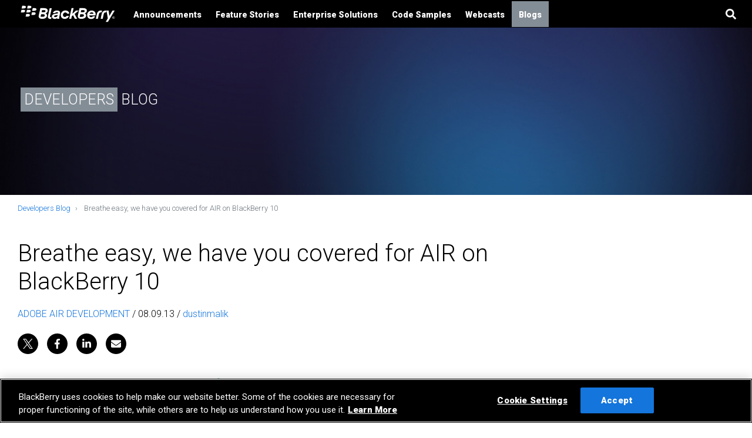

--- FILE ---
content_type: text/html;charset=utf-8
request_url: https://devblog.blackberry.com/en/2013/08/breathe-easy-we-have-you-covered-for-air-on-blackberry-10
body_size: 10165
content:
<!DOCTYPE HTML>
<html lang="en">
    <head>
	<meta charset="UTF-8"/>

	
	












    <!-- OneTrust Cookies Consent Notice Start -->






    <script defer="defer" type="text/javascript" src="https://rum.hlx.page/.rum/@adobe/helix-rum-js@%5E2/dist/rum-standalone.js" data-routing="env=prod,tier=publish,ams=Bbcom Inc" integrity="" crossorigin="anonymous" data-enhancer-version="" data-enhancer-hash=""></script>
<script src="https://cdn.cookielaw.org/scripttemplates/otSDKStub.js" type="text/javascript" charset="UTF-8" data-domain-script="3877df19-6284-4a95-ab30-ef396349f142"></script>


<script type="text/javascript">
    function OptanonWrapper() { }
</script>

<!-- OneTrust Cookies Consent Notice End -->















	<title>Breathe easy, we have you covered for AIR on BlackBerry 10</title>

	<script type="application/ld+json">
	{"@context":"https://schema.org","@type":"NewsArticle","mainEntityOfPage":{"@type":"WebPage","@id":"https://devblog.blackberry.com/en/2013/08/breathe-easy-we-have-you-covered-for-air-on-blackberry-10"},"headline":null,"image":["/content/dam/devblog-blackberry-com/images/blogs/blackberry-blogs/img/blackberry-blogs-generic-post-2-350x350.jpg"],"datePublished":"2013-08-09T12:44:00.000-04:00","author":{"@type":"Person","name":"dustinmalik"},"publisher":{"@type":"Organization","name":"BlackBerry","logo":{"@type":"ImageObject","url":"https://blogs.blackberry.com/content/dam/blackberry-com/Images/logos/BlackBerry_Logo_Black_150.png"}}}
</script>


	<meta http-equiv="X-UA-Compatible" content="IE=edge"/>
	<meta name="description" content="With the gold release of BlackBerry 10.2 just around the corner, which supports AIR 3.5 and Stage3D, now is the time to start testing your AIR applications and submitting updates."/>
	
	

	<meta name="author" content="devblog.blackberry.com"/>
	<meta name="viewport" content="width=device-width, initial-scale=1"/>

	<link rel="icon" href="/etc.clientlibs/bbcom/clientlibs/clientlib-etc-legacy/resources/bbcom-aem-project/images/favicon.ico"/>
	<link rel="canonical" href="https://devblog.blackberry.com/en/2013/08/breathe-easy-we-have-you-covered-for-air-on-blackberry-10"/>

	<meta property="og:url" content="https://devblog.blackberry.com/en/2013/08/breathe-easy-we-have-you-covered-for-air-on-blackberry-10"/>
	<meta property="og:title" content="Breathe easy, we have you covered for AIR on BlackBerry 10"/>
	<meta property="og:description" content="With the gold release of BlackBerry 10.2 just around the corner, which supports AIR 3.5 and Stage3D, now is the time to start testing your AIR applications and submitting updates."/>
	<meta property="og:type" content="article"/>
	<meta property="og:image" content="https://devblog.blackberry.com/etc.clientlibs/bbcom/clientlibs/clientlib-etc-legacy/resources/blogs-bbcom/images/default-og-image.png"/>

	<meta name="twitter:card" content="summary_large_image"/>
	<meta name="twitter:site" content="@BlackBerry"/>
	<meta name="twitter:title" content="Breathe easy, we have you covered for AIR on BlackBerry 10"/>
	<meta name="twitter:description" content="With the gold release of BlackBerry 10.2 just around the corner, which supports AIR 3.5 and Stage3D, now is the time to start testing your AIR applications and submitting updates."/>
	<meta name="twitter:image" content="https://devblog.blackberry.com/etc.clientlibs/bbcom/clientlibs/clientlib-etc-legacy/resources/blogs-bbcom/images/default-og-image.png"/>

	

	
	
    
<link rel="stylesheet" href="/etc.clientlibs/blogs-bbcom/clientlibs/clientlib-site.min.1a90daab884e488ff81054034701df34.css" type="text/css">



	
    










	
		
<script>
(function(w,d,s,l,i){w[l]=w[l]||[];w[l].push({'gtm.start':
new Date().getTime(),event:'gtm.js'});var f=d.getElementsByTagName(s)[0],
j=d.createElement(s),dl=l!='dataLayer'?'&l='+l:'';j.async=true;j.src=
'https://www.googletagmanager.com/gtm.js?id='+i+dl;f.parentNode.insertBefore(j,f);
})(window,document,'script','dataLayer','GTM-TXGFP23');
</script>



<script async src="https://www.googletagmanager.com/gtag/js?id=AW-944900006"></script>

<script>
window.dataLayer = window.dataLayer || [];
function gtag(){dataLayer.push(arguments);}
gtag('js', new Date()); gtag('config', 'AW-944900006');
</script>


		
	

	




<script src="https://kit.fontawesome.com/3c243f8233.js" crossorigin="anonymous"></script>


	
    
    

    
    
    
    


	
</head>
    <body class="page basicpage" data-enable-history="true">
        



	
		
<noscript><iframe src="https://www.googletagmanager.com/ns.html?id=GTM-TXGFP23" height="0" width="0" style="display:none;visibility:hidden"></iframe></noscript>


		
	

	


        
        
            



            

  
<!--
<sly data-sly-use.templatedContainer="com.day.cq.wcm.foundation.TemplatedContainer"
   data-sly-repeat.child=""
   data-sly-resource=""/>
-->

<header>
    




    
    
    



	


<!-- BEGIN DO NOT INDEX -->
<nav class="navbar navbar-expand-lg navbar-light blogs-navigation" id="header">
    <div class="container">
    <a class="navbar-brand" href="https://www.blackberry.com">
        <svg version="1.1" xmlns="http://www.w3.org/2000/svg" xmlns:xlink="http://www.w3.org/1999/xlink" x="0px" y="0px" viewBox="0 0 263 58" style="enable-background:new 0 0 263 58;" xml:space="preserve">
            <style type="text/css">
                .st0 {
                    fill: #FFFFFF;
                }
            </style>
            <g>
                <g>
                    <g>
                        <g>
                            <path class="st0" d="M128.9,34.6c-0.2,0.5-1.5,2.9-4.6,2.9c-3.6,0-5-3-5-5.2c0-3.6,2.5-6.9,6.1-6.9c3.9,0,4.8,2.9,4.9,3.4h5.7
               c0.3-2.1-1.4-8.7-10.4-8.7c-6.6,0-11.9,5.3-11.9,12.3c0,5.8,3.6,10.2,10.3,10.2c8.3,0,10.6-6.5,10.9-8.1L128.9,34.6L128.9,34.6z
               "/>
                            <path class="st0" d="M85.1,36.2c0-0.3,0.1-1,0.4-2.3S89.8,14,89.8,14h-5.4L80,34.5c-0.2,0.9-0.3,1.7-0.3,2.5
               c0,4.5,3.5,5.8,6.3,5.8c1,0,1.9-0.2,2.2-0.2c0.1-0.4,0.9-4.3,1-4.5c-0.1,0-0.7,0.1-1.4,0.1C85.7,38.1,85.1,37.3,85.1,36.2z"/>
                            <polygon class="st0" points="161.2,20.2 153.7,20.2 144.1,28.9 147.4,13.9 142,13.9 135.8,42.3 141.2,42.3 142.7,35.4 146,32.8
               150.6,42.3 156.6,42.3 150.1,29.5 				"/>
                            <path class="st0" d="M55.6,33.5c0.4-2,4.3-19.6,4.3-19.6s6.6,0,10.2,0c7.4,0,9.2,4.1,9.2,6.6c0,5.5-5.2,7-5.9,7.2
               c0.6,0.2,4,1.5,4,5.9c0,4.7-4.4,8.7-11.1,8.7c0,0-2.4,0-3.1,0C57.6,42.3,54.5,38.4,55.6,33.5z M71.6,33.2c0-1.3-0.9-3-4.7-3h-5
               L60.5,37h5.6C69.7,37,71.6,35.4,71.6,33.2z M73.4,21.7c0-1.4-1.1-2.6-3.6-2.6h-5.5l-1.2,5.7h5.7C71.9,24.9,73.4,23.4,73.4,21.7z
               "/>
                            <path class="st0" d="M158.7,33.5c0.4-2,4.3-19.6,4.3-19.6s6.6,0,10.2,0c7.4,0,9.2,4.1,9.2,6.6c0,5.5-5.2,7-5.9,7.2
               c0.6,0.2,4,1.5,4,5.9c0,4.7-4.4,8.7-11.1,8.7c0,0-2.4,0-3.1,0C160.7,42.3,157.7,38.4,158.7,33.5z M174.7,33.2c0-1.3-0.9-3-4.7-3
               h-5l-1.5,6.9h5.6C172.9,37,174.7,35.4,174.7,33.2z M176.6,21.7c0-1.4-1-2.6-3.6-2.6h-5.5l-1.2,5.7h5.7
               C175,24.9,176.6,23.4,176.6,21.7z"/>
                            <path class="st0" d="M219.5,20.2c-5.7,0-9.6,3.4-10.9,9.7c-0.6,2.7-2.6,12.3-2.6,12.3h5.4c0,0,2-9.1,2.6-12c0.8-3.8,2.8-5,5.5-5
               c0.9,0,1.4,0.1,1.7,0.1c0.1-0.8,0.9-4.2,1.1-5C221.6,20.4,220.7,20.2,219.5,20.2z"/>
                            <path class="st0" d="M237.7,50.7l18-30.5h-5.8l-8.3,14.4l-1.9-14.4c0,0-2.9,0-6.2,0c-7.1,0-10.8,3.2-12.1,9.4
               c-0.7,3.1-2.7,12.6-2.7,12.6h5.4c0,0,2-9.1,2.7-12.7c0.8-3.5,3.4-4.6,6.2-4l1.1-5.2c0.8,4.9,3.4,20.8,3.4,20.8l-5.6,9.6
               C231.9,50.7,237.7,50.7,237.7,50.7z"/>
                            <path class="st0" d="M100.5,32.9c1.2-0.2,4.6-0.7,5.1-0.8c-0.1,0.4-0.2,1-0.3,1.4c-0.6,2.7-3.3,4.4-6.3,4.4c-1.9,0-3-1-3-2.3
               C95.9,34.6,96.9,33.4,100.5,32.9z M98.5,27.1c0.1-0.2,1.5-2.3,4.9-2.3c2.1,0,3.2,0.8,3.2,1.7c0,1.3-2.2,1.7-5.9,2.2
               c-6.4,0.9-10.5,2.9-10.5,7.5c0,3.3,2.7,6.5,7.6,6.5c4,0,6.1-2.4,6.3-2.6c0,0.6,0.1,1.5,0.2,2.2c0.4,0,4.2,0,5.5,0
               c-0.2-1-0.6-2.8,0.1-5.7c0.3-1.5,1.3-6,1.8-8.5c0.9-4.6-1.6-7.9-8.1-7.9c-8.4,0-10.8,6-11.2,7h6.1V27.1z"/>
                            <path class="st0" d="M198.1,35.7c-0.2,0.4-1.5,2.3-4.4,2.3c-4.2,0-5.2-3.6-5.1-4.5c2.2,0,15.2,0,16.3,0c0.1-0.4,0.5-1.9,0.5-3.3
               c0-5.2-3.5-9.9-10.6-9.9c-6.5,0-11.7,5.4-11.7,11.9c0,6.2,3.8,10.7,10.4,10.7c8.2,0,10.4-6.4,10.6-7
               C202.7,35.7,198.1,35.7,198.1,35.7z M194.9,25.1c3.6,0,5,2.2,4.8,4c-2.1,0-8.2,0-10.3,0C189.7,27.9,191.4,25.1,194.9,25.1z"/>
                        </g>
                        <g>
                            <path class="st0" d="M21.7,10.7c0-1.4-0.8-3.1-4.3-3.1c-1.4,0-5.4,0-5.4,0l-1.5,7.1c0,0,2.9,0,5.6,0
               C20.4,14.7,21.7,12.6,21.7,10.7z"/>
                            <path class="st0" d="M36.2,10.7c0-1.4-0.8-3.1-4.3-3.1c-1.4,0-5.4,0-5.4,0L25,14.7c0,0,2.9,0,5.6,0C35,14.7,36.2,12.6,36.2,10.7
               z"/>
                            <path class="st0" d="M19.7,21.4c0-1.4-0.8-3.1-4.3-3.1c-1.4,0-5.4,0-5.4,0l-1.5,7.1c0,0,2.9,0,5.6,0
               C18.5,25.4,19.7,23.3,19.7,21.4z"/>
                            <path class="st0" d="M34.3,21.4c0-1.4-0.8-3.1-4.3-3.1c-1.4,0-5.4,0-5.4,0L23,25.4c0,0,2.9,0,5.6,0C33,25.4,34.3,23.3,34.3,21.4
               z"/>
                            <path class="st0" d="M49.5,17c0-1.4-0.8-3.1-4.3-3.1c-1.4,0-5.4,0-5.4,0L38.2,21c0,0,2.9,0,5.6,0C48.2,21,49.5,19,49.5,17z"/>
                            <path class="st0" d="M47.4,28.1c0-1.4-0.8-3.1-4.3-3.1c-1.4,0-5.4,0-5.4,0l-1.5,7.1c0,0,2.9,0,5.6,0
               C46.1,32.1,47.4,30.1,47.4,28.1z"/>
                            <path class="st0" d="M32.2,32.5c0-1.4-0.8-3.1-4.3-3.1c-1.4,0-5.4,0-5.4,0L21,36.5c0,0,2.9,0,5.6,0
               C30.9,36.5,32.2,34.4,32.2,32.5z"/>
                        </g>
                    </g>
                </g>
            </g>
            <g>
                <path class="st0" d="M252.7,36c1.7,0,3.2,1.4,3.2,3.2c0,1.9-1.5,3.2-3.2,3.2c-1.8,0-3.2-1.4-3.2-3.2C249.5,37.3,251,36,252.7,36z
    M252.7,36.5c-1.5,0-2.6,1.1-2.6,2.7c0,1.6,1.1,2.7,2.6,2.7s2.6-1.1,2.6-2.7S254.2,36.5,252.7,36.5z M252,41h-0.6v-3.7h1.4
   c0.9,0,1.3,0.3,1.3,1.1c0,0.7-0.4,0.9-1,1l1.1,1.6h-0.6l-1-1.6H252V41z M252,38.9h0.7c0.7,0,0.9-0.2,0.9-0.6c0-0.4-0.2-0.6-0.8-0.6
   H252V38.9z"/>
            </g>
        </svg>
    </a>
    <button class="navbar-toggler navbar-toggler-right" type="button" data-toggle="collapse" data-target="#navigation">
        <span></span>
        <span></span>
        <span></span>
    </button>
    <div class="collapse navbar-collapse" id="navigation">
        <ul class="navbar-nav">
            
                <li class="nav-item dropdown">
                    
                        <a class="nav-link " href="/en/category/announcements">Announcements</a>
                    
                    
                    </li>
            
                <li class="nav-item dropdown">
                    
                        <a class="nav-link " href="/en/category/feature-stories">Feature Stories</a>
                    
                    
                    </li>
            
                <li class="nav-item dropdown">
                    
                        <a class="nav-link " href="/en/category/enterprise-solutions">Enterprise Solutions</a>
                    
                    
                    </li>
            
                <li class="nav-item dropdown">
                    
                        <a class="nav-link " href="/en/category/code-samples">Code Samples</a>
                    
                    
                    </li>
            
                <li class="nav-item dropdown">
                    
                        <a class="nav-link " href="/en/category/webcasts">Webcasts</a>
                    
                    
                    </li>
            
            <li class="nav-item dropdown">
                <a class="nav-link dropdown-toggle devblog" href="#" id="navbarDropdownMenuLink" data-toggle="dropdown" aria-haspopup="true" aria-expanded="false">
                    Blogs
                </a>
                <ul class="dropdown-menu">
                    <li class="dropdown-item devblog dropdown-submenu">
                        <a target="_blank" class="open-in-new-tab" href="https://blogs.blackberry.com">BlackBerry Blog</a>
                    </li>
                    <li class="dropdown-item devblog dropdown-submenu">
                        <a target="_blank" class="open-in-new-tab" href="https://devblog.blackberry.com">Developer
                            Blog</a>
                    </li>
                </ul>
            </li>
        </ul>
        <div class="navbar-right search">
            <form class="search-form" id="search-form" role="search" data-search-url="/search">
                <div class="input-group">
                    <input type="text" class="form-control search-input" placeholder="Search" aria-label="Search"/>
                    <div class="input-group-append">
                        <span class="input-group-text search-icon" id="basic-addon2">
                            <svg style="width: 18px;" class="svg-inline--fa fa-search fa-w-16" aria-hidden="true" data-prefix="fa" data-icon="search" xmlns="http://www.w3.org/2000/svg" viewBox="0 0 512 512" data-fa-i2svg="">
                                <path fill="currentColor" d="M505 442.7L405.3 343c-4.5-4.5-10.6-7-17-7H372c27.6-35.3 44-79.7 44-128C416 93.1 322.9 0 208 0S0 93.1 0 208s93.1 208 208 208c48.3 0 92.7-16.4 128-44v16.3c0 6.4 2.5 12.5 7 17l99.7 99.7c9.4 9.4 24.6 9.4 33.9 0l28.3-28.3c9.4-9.4 9.4-24.6.1-34zM208 336c-70.7 0-128-57.2-128-128 0-70.7 57.2-128 128-128 70.7 0 128 57.2 128 128 0 70.7-57.2 128-128 128z">
                                </path>
                            </svg></span>
                        <span class="input-group-text cancel-icon" id="basic-addon2" style="display:none;">
                            <svg style="width: 18px;" xmlns="http://www.w3.org/2000/svg" viewBox="0 0 352 512">
                                <path d="M242.72 256l100.07-100.07c12.28-12.28 12.28-32.19 0-44.48l-22.24-22.24c-12.28-12.28-32.19-12.28-44.48 0L176 189.28 75.93 89.21c-12.28-12.28-32.19-12.28-44.48 0L9.21 111.45c-12.28 12.28-12.28 32.19 0 44.48L109.28 256 9.21 356.07c-12.28 12.28-12.28 32.19 0 44.48l22.24 22.24c12.28 12.28 32.2 12.28 44.48 0L176 322.72l100.07 100.07c12.28 12.28 32.2 12.28 44.48 0l22.24-22.24c12.28-12.28 12.28-32.19 0-44.48L242.72 256z">
                                </path>
                            </svg>
                        </span>
                    </div>
                </div>
            </form>
        </div>
    </div>
</div>
</nav>
<!-- END DO NOT INDEX -->





    
    
    <div class="hero">

      <div class="jumbotron mastheadDefault">
        <div class="hero-container narrower" style="background-image: url( \2f content\2f dam\2f blackberry-com\2fImages\2fsupport\2f bgs\2f bnr-blue-gradient-crop.jpg)">
          
          <div class="mask  "></div>

          <div class="container headings  l-align">
            <div class="col-lg-12">
          		




    
    
    <div class="blog-name-title">

  <div class="cmp-title ">
  
  
  
  
   <span class="highlighted-text-title devblog">DEVELOPERS</span><span class="normal-text-title"> BLOG</span>
  
</div>
</div>



          	</div>
          </div>
      </div>
    </div>
</div>



</header><main>
    




    
    
    <div class="section">
  <section class="section     ">
    
    <div class="container">
        




    
    
    
<ol class="breadcrumb">
    <li class="breadcrumb-item ">
        <a href="/en.html">Developers Blog</a>
    </li>

    <li class="breadcrumb-item active">
        Breathe easy, we have you covered for AIR on BlackBerry 10
    </li>
</ol>

    


      
    </div>
  </section>
    

</div>


    
    
    <div class="blogsection">
    <section class="section     ">
      
      <div class="container sectionPadding py-0">
           
      <div class="col-md-9 col-lg-9 col-sm-12">
          




    
    
    <div class="cmp cmp-title blog-title row">
  

<div class="col-md-12 col-lg-12 col-sm-12">
<h1>Breathe easy, we have you covered for AIR on BlackBerry 10</h1>
</div>



    
</div>


    
    
    <div class="categorydateauthor"><!--Pulling author bio from author page-->
<div class="categorydateauthor">
<span><a title="ADOBE AIR DEVELOPMENT" href="/en/category/code-samples/adobe-air-development">ADOBE AIR DEVELOPMENT</a> / </span><span class='publish-date'></span>08.09.13 / </span>

    <span class="author"><a href="/en/author/dustinmalik">dustinmalik</a></span>

</div></div>


    
    
    <div class="socialsharing">

<div class="socialSharing row">
	<ul class="socialSharing-icons">
		<li>
			<a href="https://x.com/intent/tweet?url=https://devblog.blackberry.com/en/2013/08/breathe-easy-we-have-you-covered-for-air-on-blackberry-10&text=Breathe%20easy,%20we%20have%20you%20covered%20for%20AIR%20on%20BlackBerry%2010&via=BlackBerry" title="Share on X" target="_blank" class="x-share">
				<span class="sr-only sr-only-focusable">Share on X</span>
				<span class="svgIcon-socialSharing svgIcon-socialSharing--tw" aria-hidden="true">
					<svg viewBox="0 0 1200 1227"><path d="M714.163 519.284L1160.89 0H1055.03L667.137 450.887L357.328 0H0L468.492 681.821L0 1226.37H105.866L515.491 750.218L842.672 1226.37H1200L714.137 519.284H714.163ZM569.165 687.828L521.697 619.934L144.011 79.6944H306.615L611.412 515.685L658.88 583.579L1055.08 1150.3H892.476L569.165 687.854V687.828Z"></path></svg>
				</span>
			</a>
		</li>
		<li>
			<a href="https://www.facebook.com/sharer/sharer.php?u=https://devblog.blackberry.com/en/2013/08/breathe-easy-we-have-you-covered-for-air-on-blackberry-10" title="Share on Facebook" target="_blank" class="facebook-share">
				<span class="sr-only sr-only-focusable">Share on Facebook</span>
				<span class="svgIcon-socialSharing svgIcon-socialSharing--fb" aria-hidden="true">
					<svg xmlns="http://www.w3.org/2000/svg" viewBox="0 0 264 512"><path d="M76.7 512V283H0v-91h76.7v-71.7C76.7 42.4 124.3 0 193.8 0c33.3 0 61.9 2.5 70.2 3.6V85h-48.2c-37.8 0-45.1 18-45.1 44.3V192H256l-11.7 91h-73.6v229"/></svg>
				</span>
			</a>
		</li>
		<li>
			<a href="https://www.linkedin.com/shareArticle?mini=true&url=https://devblog.blackberry.com/en/2013/08/breathe-easy-we-have-you-covered-for-air-on-blackberry-10&title=Breathe%20easy,%20we%20have%20you%20covered%20for%20AIR%20on%20BlackBerry%2010&summary=&source=devblog.blackberry.com" title="Share on LinkedIn" target="_blank" class="linkedin-share">
				<span class="sr-only sr-only-focusable">Share on LinkedIn</span>
				<span class="svgIcon-socialSharing svgIcon-socialSharing--li" aria-hidden="true">
					<svg xmlns="http://www.w3.org/2000/svg" viewBox="0 0 448.1 512"><path d="M100.3 448H7.4V148.9h92.9V448zM53.8 108.1C24.1 108.1 0 83.5 0 53.8S24.1 0 53.8 0s53.8 24.1 53.8 53.8-24.1 54.3-53.8 54.3zM448 448h-92.7V302.4c0-34.7-.7-79.2-48.3-79.2-48.3 0-55.7 37.7-55.7 76.7V448h-92.8V148.9h89.1v40.8h1.3c12.4-23.5 42.7-48.3 87.9-48.3 94 0 111.3 61.9 111.3 142.3V448h-.1z"/></svg>
				</span>
			</a>
		</li>
		<li>
			<a href="mailto:?subject=Breathe%20easy,%20we%20have%20you%20covered%20for%20AIR%20on%20BlackBerry%2010&body=https://devblog.blackberry.com/en/2013/08/breathe-easy-we-have-you-covered-for-air-on-blackberry-10" title="Email" class="email-share">
				<span class="sr-only sr-only-focusable">Email</span>
				<span class="svgIcon-socialSharing svgIcon-socialSharing--email" aria-hidden="true">
					<svg xmlns="http://www.w3.org/2000/svg" viewBox="0 0 512 512"><path d="M502.3 190.8c3.9-3.1 9.7-.2 9.7 4.7V400c0 26.5-21.5 48-48 48H48c-26.5 0-48-21.5-48-48V195.6c0-5 5.7-7.8 9.7-4.7 22.4 17.4 52.1 39.5 154.1 113.6 21.1 15.4 56.7 47.8 92.2 47.6 35.7.3 72-32.8 92.3-47.6 102-74.1 131.6-96.3 154-113.7zM256 320c23.2.4 56.6-29.2 73.4-41.4 132.7-96.3 142.8-104.7 173.4-128.7 5.8-4.5 9.2-11.5 9.2-18.9v-19c0-26.5-21.5-48-48-48H48C21.5 64 0 85.5 0 112v19c0 7.4 3.4 14.3 9.2 18.9 30.6 23.9 40.7 32.4 173.4 128.7 16.8 12.2 50.2 41.8 73.4 41.4z"/></svg>
				</span>
			</a>
		</li>
	</ul>
</div>
</div>


    
    
    <div class="text">    
    
    <div class="entry-content"> <p><img alt="adobe air" class="aligncenter size-full wp-image-15829" src="/content/dam/devblog-blackberry-com/images/blogs/2013/08/flash-hero.png" style="display: block;"/><noscript>&lt;img data-attachment-id="15829" data-permalink="http://devblog.blackberry.com/2013/08/breathe-easy-we-have-you-covered-for-air-on-blackberry-10/flash-hero/" data-orig-file="/content/dam/devblog-blackberry-com/images/blogs/2013/08/flash-hero.png" data-orig-size="428,366" data-comments-opened="1" data-image-meta="{&amp;quot;aperture&amp;quot;:&amp;quot;0&amp;quot;,&amp;quot;credit&amp;quot;:&amp;quot;&amp;quot;,&amp;quot;camera&amp;quot;:&amp;quot;&amp;quot;,&amp;quot;caption&amp;quot;:&amp;quot;&amp;quot;,&amp;quot;created_timestamp&amp;quot;:&amp;quot;0&amp;quot;,&amp;quot;copyright&amp;quot;:&amp;quot;&amp;quot;,&amp;quot;focal_length&amp;quot;:&amp;quot;0&amp;quot;,&amp;quot;iso&amp;quot;:&amp;quot;0&amp;quot;,&amp;quot;shutter_speed&amp;quot;:&amp;quot;0&amp;quot;,&amp;quot;title&amp;quot;:&amp;quot;&amp;quot;}" data-image-title="adobe air" data-image-description="" data-medium-file="/content/dam/devblog-blackberry-com/images/blogs/2013/08/flash-hero.png?w=300" data-large-file="/content/dam/devblog-blackberry-com/images/blogs/2013/08/flash-hero.png?w=428" class="aligncenter size-full wp-image-15829" alt="adobe air" src="http://rimdevblog.files.wordpress.com/2013/08/flash-hero.png?w=800" srcset="http://rimdevblog.files.wordpress.com/2013/08/flash-hero.png 428w, http://rimdevblog.files.wordpress.com/2013/08/flash-hero.png?w=150 150w, http://rimdevblog.files.wordpress.com/2013/08/flash-hero.png?w=300 300w" sizes="(max-width: 428px) 100vw, 428px"   /&gt;</noscript></p> <p>With the gold release of BlackBerry 10.2 just around the corner, which supports AIR 3.5 and <a href="http://www.adobe.com/devnet/flashplayer/stage3d.html">Stage3D</a>, now is the time to start testing your AIR applications and submitting updates. If you still haven’t published or ported your AIR application over to BlackBerry 10, two new guides have been created in addition to the previous two.<br/> <span id="more-15828"></span><br/> The two IDEs that BlackBerry officially supports for creating AIR applications on BlackBerry 10 are <a href="http://www.adobe.com/ca/products/flash-builder.html">Adobe Flash Builder</a> and <a href="http://fdt.powerflasher.com/">FDT</a>. Support for these IDEs comes bundled in the <a href="https://developer.blackberry.com/air/download/">BlackBerry SDK for Adobe AIR.</a></p> <p>There are also two other popular options that developers use for creating AIR applications: <a href="http://www.adobe.com/ca/products/flash.html">Flash Professional</a> and <a href="http://www.flashdevelop.org/">FlashDevelop</a>. I have recently written guides that document how to efficiently use these IDEs, which I’ve linked to below.</p> <p>Get started publishing your AIR applications:</p> <ul> <li><b>Flash Builder<br/> </b><a href="https://developer.blackberry.com/air/documentation/bb10/using_adobe_fb_ms_2010837_11.html">Official getting started guide</a></li> </ul> <ul> <li><b>FDT<br/> </b><a href="https://developer.blackberry.com/air/documentation/bb10/using_fdt_ms_2010841_11.html">Official getting started guide</a></li> </ul> <ul> <li><b>Flash Professional<br/> </b><a href="http://supportforums.blackberry.com/t5/Adobe-AIR-Development/How-to-Create-a-BlackBerry-10-AIR-Application-with-Adobe-Flash/ta-p/1817139">Getting started KB article</a></li> </ul> <ul> <li><b>FlashDevelop<br/> </b><a href="http://supportforums.blackberry.com/rim/attachments/rim/tablet@tkb/62.8/2/flashDevelopBB10Template_v1.zip">BlackBerry 10 Template</a><b><br/> </b><a href="http://supportforums.blackberry.com/t5/Adobe-AIR-Development/Creating-BlackBerry-10-AIR-Applications-with-FlashDevelop/ta-p/2503575">Getting started KB article</a></li> </ul> <ul> <li><b>Command line<br/> </b><a href="https://developer.blackberry.com/air/documentation/bb10/using_cmd_tools_ms_2010845_11.html">Getting setup</a><br/> <a href="https://developer.blackberry.com/air/documentation/bb10/testing_your_application_cmd_ms_2010851_11.html">Testing and debugging</a><br/> <a href="https://developer.blackberry.com/air/documentation/bb10/sign_apps_cmd_ms_2010864_11.html">Packaging release builds</a></li> </ul> <p>If you’re looking to get a leg up on our <a href="https://developer.blackberry.com/builtforblackberry/">Built For BlackBerry</a> program, make sure you read my blog post on the <a href="http://devblog.blackberry.com/2013/05/blackberry10-air-experience/">BlackBerry 10 Experience App Framework</a>. The framework simplifies the process of creating AIR applications that follow the <a href="https://developer.blackberry.com/design/bb10/">UI guidelines for BlackBerry 10</a>.</p> <p>If you get hung up on any of the steps or have any questions as you move through the process , please do a search on the <a href="http://supportforums.blackberry.com/t5/Tablet-OS-SDK-for-Adobe-AIR/bd-p/tablet">BlackBerry AIR support forum</a> or post your own questions. The BlackBerry AIR development community is always happy to help you bring your apps to BlackBerry 10!</p> </div>
    
    
</div>


    
    
    <div class="authorblog"><!--Pulling author bio from author page-->

    
    
        
  

<style>
  .author-info, .author-hr{
    display: none;
  }
</style>

<div class="author-info" data-author-name="dustinmalik" data-author-path="https://devblog.blackberry.com/en/2013/08/breathe-easy-we-have-you-covered-for-air-on-blackberry-10">
  <div class="author-avatar">
    
  </div><!-- .author-avatar -->
  <div class="author-description">
      
    
    <h2>About dustinmalik</h2>
    
  </div><!-- .author-description	-->
</div>
<hr class="author-hr"/>
    
</div>


    
    
    <div class="socialsharing">

<div class="socialSharing row">
	<ul class="socialSharing-icons">
		<li>
			<a href="https://x.com/intent/tweet?url=https://devblog.blackberry.com/en/2013/08/breathe-easy-we-have-you-covered-for-air-on-blackberry-10&text=Breathe%20easy,%20we%20have%20you%20covered%20for%20AIR%20on%20BlackBerry%2010&via=BlackBerry" title="Share on X" target="_blank" class="x-share">
				<span class="sr-only sr-only-focusable">Share on X</span>
				<span class="svgIcon-socialSharing svgIcon-socialSharing--tw" aria-hidden="true">
					<svg viewBox="0 0 1200 1227"><path d="M714.163 519.284L1160.89 0H1055.03L667.137 450.887L357.328 0H0L468.492 681.821L0 1226.37H105.866L515.491 750.218L842.672 1226.37H1200L714.137 519.284H714.163ZM569.165 687.828L521.697 619.934L144.011 79.6944H306.615L611.412 515.685L658.88 583.579L1055.08 1150.3H892.476L569.165 687.854V687.828Z"></path></svg>
				</span>
			</a>
		</li>
		<li>
			<a href="https://www.facebook.com/sharer/sharer.php?u=https://devblog.blackberry.com/en/2013/08/breathe-easy-we-have-you-covered-for-air-on-blackberry-10" title="Share on Facebook" target="_blank" class="facebook-share">
				<span class="sr-only sr-only-focusable">Share on Facebook</span>
				<span class="svgIcon-socialSharing svgIcon-socialSharing--fb" aria-hidden="true">
					<svg xmlns="http://www.w3.org/2000/svg" viewBox="0 0 264 512"><path d="M76.7 512V283H0v-91h76.7v-71.7C76.7 42.4 124.3 0 193.8 0c33.3 0 61.9 2.5 70.2 3.6V85h-48.2c-37.8 0-45.1 18-45.1 44.3V192H256l-11.7 91h-73.6v229"/></svg>
				</span>
			</a>
		</li>
		<li>
			<a href="https://www.linkedin.com/shareArticle?mini=true&url=https://devblog.blackberry.com/en/2013/08/breathe-easy-we-have-you-covered-for-air-on-blackberry-10&title=Breathe%20easy,%20we%20have%20you%20covered%20for%20AIR%20on%20BlackBerry%2010&summary=&source=devblog.blackberry.com" title="Share on LinkedIn" target="_blank" class="linkedin-share">
				<span class="sr-only sr-only-focusable">Share on LinkedIn</span>
				<span class="svgIcon-socialSharing svgIcon-socialSharing--li" aria-hidden="true">
					<svg xmlns="http://www.w3.org/2000/svg" viewBox="0 0 448.1 512"><path d="M100.3 448H7.4V148.9h92.9V448zM53.8 108.1C24.1 108.1 0 83.5 0 53.8S24.1 0 53.8 0s53.8 24.1 53.8 53.8-24.1 54.3-53.8 54.3zM448 448h-92.7V302.4c0-34.7-.7-79.2-48.3-79.2-48.3 0-55.7 37.7-55.7 76.7V448h-92.8V148.9h89.1v40.8h1.3c12.4-23.5 42.7-48.3 87.9-48.3 94 0 111.3 61.9 111.3 142.3V448h-.1z"/></svg>
				</span>
			</a>
		</li>
		<li>
			<a href="mailto:?subject=Breathe%20easy,%20we%20have%20you%20covered%20for%20AIR%20on%20BlackBerry%2010&body=https://devblog.blackberry.com/en/2013/08/breathe-easy-we-have-you-covered-for-air-on-blackberry-10" title="Email" class="email-share">
				<span class="sr-only sr-only-focusable">Email</span>
				<span class="svgIcon-socialSharing svgIcon-socialSharing--email" aria-hidden="true">
					<svg xmlns="http://www.w3.org/2000/svg" viewBox="0 0 512 512"><path d="M502.3 190.8c3.9-3.1 9.7-.2 9.7 4.7V400c0 26.5-21.5 48-48 48H48c-26.5 0-48-21.5-48-48V195.6c0-5 5.7-7.8 9.7-4.7 22.4 17.4 52.1 39.5 154.1 113.6 21.1 15.4 56.7 47.8 92.2 47.6 35.7.3 72-32.8 92.3-47.6 102-74.1 131.6-96.3 154-113.7zM256 320c23.2.4 56.6-29.2 73.4-41.4 132.7-96.3 142.8-104.7 173.4-128.7 5.8-4.5 9.2-11.5 9.2-18.9v-19c0-26.5-21.5-48-48-48H48C21.5 64 0 85.5 0 112v19c0 7.4 3.4 14.3 9.2 18.9 30.6 23.9 40.7 32.4 173.4 128.7 16.8 12.2 50.2 41.8 73.4 41.4z"/></svg>
				</span>
			</a>
		</li>
	</ul>
</div>
</div>


    
    
    <div class="backbutton">
<a href="javascript:history.back()" class="cta cta-primary btn-back-button">Back</a></div>



      </div>
      
          
      </div>
    </section>
      
  
  
</div>



</main><footer data-nosnippet>
	<div class="container pt-2">
		<nav id="footerNav">
			<div>
				<div class="row my-4">
					<div class="socialLinks col-lg-4 col-md-4 col-sm-12 pb-3">
						<a href="https://www.facebook.com/BlackBerry/" class="socialLink" target="_blank" rel="noopener" style="padding-left: 0 !important;">
							<span class="sr-only" aria-label="BlackBerry Facebook Account">Facebook</span>
							<span class="svgIcon-social" aria-hidden="true">
								<svg xmlns="http://www.w3.org/2000/svg" viewBox="0 0 448 512"><path d="M448 56.7v398.5c0 13.7-11.1 24.7-24.7 24.7H309.1V306.5h58.2l8.7-67.6h-67v-43.2c0-19.6 5.4-32.9 33.5-32.9h35.8v-60.5c-6.2-.8-27.4-2.7-52.2-2.7-51.6 0-87 31.5-87 89.4v49.9h-58.4v67.6h58.4V480H24.7C11.1 480 0 468.9 0 455.3V56.7C0 43.1 11.1 32 24.7 32h398.5c13.7 0 24.8 11.1 24.8 24.7z"/></svg>
							</span>
						</a>
						<a href="https://x.com/blackberry" target="_blank" class="socialLink" rel="noopener">
							<span class="sr-only" aria-label="BlackBerry X Account">X</span>
							<span class="svgIcon-social">
								<svg width="28" height="28" viewBox="0 0 1200 1227"><path d="M714.163 519.284L1160.89 0H1055.03L667.137 450.887L357.328 0H0L468.492 681.821L0 1226.37H105.866L515.491 750.218L842.672 1226.37H1200L714.137 519.284H714.163ZM569.165 687.828L521.697 619.934L144.011 79.6944H306.615L611.412 515.685L658.88 583.579L1055.08 1150.3H892.476L569.165 687.854V687.828Z" fill="#000"></path></svg>
							</span>
						</a>
						<a href="https://www.youtube.com/user/BlackBerry" target="_blank" class="socialLink" rel="noopener">
							<span class="sr-only" aria-label="BlackBerry YouTube Account">YouTube</span>
							<span class="svgIcon-social">
								<svg xmlns="http://www.w3.org/2000/svg" viewBox="0 0 576 512"><path d="M549.655 124.083c-6.281-23.65-24.787-42.276-48.284-48.597C458.781 64 288 64 288 64S117.22 64 74.629 75.486c-23.497 6.322-42.003 24.947-48.284 48.597-11.412 42.867-11.412 132.305-11.412 132.305s0 89.438 11.412 132.305c6.281 23.65 24.787 41.5 48.284 47.821C117.22 448 288 448 288 448s170.78 0 213.371-11.486c23.497-6.321 42.003-24.171 48.284-47.821 11.412-42.867 11.412-132.305 11.412-132.305s0-89.438-11.412-132.305zm-317.51 213.508V175.185l142.739 81.205-142.739 81.201z"/></svg>
							</span>
						</a>
						<a href="https://www.instagram.com/blackberry/" target="_blank" class="socialLink" rel="noopener">
							<span class="sr-only" aria-label="BlackBerry Instagram Account">Instagram</span>
							<span class="svgIcon-social">
								<svg xmlns="http://www.w3.org/2000/svg" viewBox="0 0 448 512"><path d="M224.1 141c-63.6 0-114.9 51.3-114.9 114.9s51.3 114.9 114.9 114.9S339 319.5 339 255.9 287.7 141 224.1 141zm0 189.6c-41.1 0-74.7-33.5-74.7-74.7s33.5-74.7 74.7-74.7 74.7 33.5 74.7 74.7-33.6 74.7-74.7 74.7zm146.4-194.3c0 14.9-12 26.8-26.8 26.8-14.9 0-26.8-12-26.8-26.8s12-26.8 26.8-26.8 26.8 12 26.8 26.8zm76.1 27.2c-1.7-35.9-9.9-67.7-36.2-93.9-26.2-26.2-58-34.4-93.9-36.2-37-2.1-147.9-2.1-184.9 0-35.8 1.7-67.6 9.9-93.9 36.1s-34.4 58-36.2 93.9c-2.1 37-2.1 147.9 0 184.9 1.7 35.9 9.9 67.7 36.2 93.9s58 34.4 93.9 36.2c37 2.1 147.9 2.1 184.9 0 35.9-1.7 67.7-9.9 93.9-36.2 26.2-26.2 34.4-58 36.2-93.9 2.1-37 2.1-147.8 0-184.8zM398.8 388c-7.8 19.6-22.9 34.7-42.6 42.6-29.5 11.7-99.5 9-132.1 9s-102.7 2.6-132.1-9c-19.6-7.8-34.7-22.9-42.6-42.6-11.7-29.5-9-99.5-9-132.1s-2.6-102.7 9-132.1c7.8-19.6 22.9-34.7 42.6-42.6 29.5-11.7 99.5-9 132.1-9s102.7-2.6 132.1 9c19.6 7.8 34.7 22.9 42.6 42.6 11.7 29.5 9 99.5 9 132.1s2.7 102.7-9 132.1z"/></svg>
							</span>
						</a>
					</div>
					
				</div>
				<hr/>
				<div class="row mt-5">
					<div class="col-xs-12 col-md-4">
						
							<a class="footerCollapse" role="button" data-toggle="collapse" href="#collapse21" aria-expanded="false" aria-controls="collapse21">
								<h3>
									Corporate
									<span class="open">
										<svg xmlns="http://www.w3.org/2000/svg" viewBox="0 0 448 512"><path d="M207.029 381.476L12.686 187.132c-9.373-9.373-9.373-24.569 0-33.941l22.667-22.667c9.357-9.357 24.522-9.375 33.901-.04L224 284.505l154.745-154.021c9.379-9.335 24.544-9.317 33.901.04l22.667 22.667c9.373 9.373 9.373 24.569 0 33.941L240.971 381.476c-9.373 9.372-24.569 9.372-33.942 0z"/></svg>
									</span>
									<span class="closed">
										<svg xmlns="http://www.w3.org/2000/svg" viewBox="0 0 448 512"><path d="M240.971 130.524l194.343 194.343c9.373 9.373 9.373 24.569 0 33.941l-22.667 22.667c-9.357 9.357-24.522 9.375-33.901.04L224 227.495 69.255 381.516c-9.379 9.335-24.544 9.317-33.901-.04l-22.667-22.667c-9.373-9.373-9.373-24.569 0-33.941L207.03 130.525c9.372-9.373 24.568-9.373 33.941-.001z"/></svg>
									</span>
								</h3>
							</a>
							
								<div id="collapse21" class="collapse in">
									<ul>
										<li>
											<a href="https://www.blackberry.com/us/en/company">Company</a>
											
										</li>
									
										<li>
											
											<a href="/content/blackberry-com/us/en/company/newsroom" rel="noopener">Newsroom</a>
										</li>
									
										<li>
											<a href="https://www.blackberry.com/us/en/company/investors">Investors</a>
											
										</li>
									
										<li>
											
											<a href="https://us.blackberry.com/company/careers" rel="noopener">Careers</a>
										</li>
									
										<li>
											<a href="https://www.blackberry.com/us/en/company/leadership">Leadership</a>
											
										</li>
									
										<li>
											<a href="https://www.blackberry.com/us/en/company/corporate-responsibility-at-blackberry">Corporate Responsibility</a>
											
										</li>
									
										<li>
											
											<a href="https://us.blackberry.com/company/certifications" rel="noopener">Certifications</a>
										</li>
									
										<li>
											
											<a href="https://us.blackberry.com/company/success" rel="noopener">Customer Success</a>
										</li>
									</ul>
								</div>
							
						
					</div>
					<div class="col-xs-12 col-md-4">
						
							<a class="footerCollapse" role="button" data-toggle="collapse" href="#collapse31" aria-expanded="false" aria-controls="collapse31">
								<h3>
									Developers
									<span class="open">
										<svg xmlns="http://www.w3.org/2000/svg" viewBox="0 0 448 512"><path d="M207.029 381.476L12.686 187.132c-9.373-9.373-9.373-24.569 0-33.941l22.667-22.667c9.357-9.357 24.522-9.375 33.901-.04L224 284.505l154.745-154.021c9.379-9.335 24.544-9.317 33.901.04l22.667 22.667c9.373 9.373 9.373 24.569 0 33.941L240.971 381.476c-9.373 9.372-24.569 9.372-33.942 0z"/></svg>
									</span>
									<span class="closed">
										<svg xmlns="http://www.w3.org/2000/svg" viewBox="0 0 448 512"><path d="M240.971 130.524l194.343 194.343c9.373 9.373 9.373 24.569 0 33.941l-22.667 22.667c-9.357 9.357-24.522 9.375-33.901.04L224 227.495 69.255 381.516c-9.379 9.335-24.544 9.317-33.901-.04l-22.667-22.667c-9.373-9.373-9.373-24.569 0-33.941L207.03 130.525c9.372-9.373 24.568-9.373 33.941-.001z"/></svg>
									</span>
								</h3>
							</a>
							
								<div class="collapse in" id="collapse31">
									<ul>
										<li>
											
											<a href="https://developers.blackberry.com/" rel="noopener">Enterprise Platform &amp; Apps</a>
										</li>
									
										<li>
											
											<a href="https://www.qnx.com/account/login.html?returnaddress=%2Fdownload%2Fgroup.html%3Fprogramid%3D29178" rel="noopener">BlackBerry QNX Developer Network</a>
										</li>
									</ul>
								</div>
							
						
							<a class="footerCollapse" role="button" data-toggle="collapse" href="#collapse32" aria-expanded="false" aria-controls="collapse32">
								<h3>
									Blog
									<span class="open">
										<svg xmlns="http://www.w3.org/2000/svg" viewBox="0 0 448 512"><path d="M207.029 381.476L12.686 187.132c-9.373-9.373-9.373-24.569 0-33.941l22.667-22.667c9.357-9.357 24.522-9.375 33.901-.04L224 284.505l154.745-154.021c9.379-9.335 24.544-9.317 33.901.04l22.667 22.667c9.373 9.373 9.373 24.569 0 33.941L240.971 381.476c-9.373 9.372-24.569 9.372-33.942 0z"/></svg>
									</span>
									<span class="closed">
										<svg xmlns="http://www.w3.org/2000/svg" viewBox="0 0 448 512"><path d="M240.971 130.524l194.343 194.343c9.373 9.373 9.373 24.569 0 33.941l-22.667 22.667c-9.357 9.357-24.522 9.375-33.901.04L224 227.495 69.255 381.516c-9.379 9.335-24.544 9.317-33.901-.04l-22.667-22.667c-9.373-9.373-9.373-24.569 0-33.941L207.03 130.525c9.372-9.373 24.568-9.373 33.941-.001z"/></svg>
									</span>
								</h3>
							</a>
							
								<div class="collapse in" id="collapse32">
									<ul>
										<li>
											
											<a href="https://blogs.blackberry.com/" rel="noopener" target="_blank">BlackBerry ThreatVector Blog</a>
										</li>
									
										<li>
											
											<a href="https://devblog.blackberry.com/" rel="noopener" target="_blank">Developers Blog</a>
										</li>
									
										<li>
											
											<a href="https://helpblog.blackberry.com/" rel="noopener" target="_blank">Help Blog</a>
										</li>
									</ul>
								</div>
							
						
					</div>
					<div class="col-xs-12 col-md-4">
						
							<a class="footerCollapse" role="button" data-toggle="collapse" href="#collapse41" aria-expanded="false" aria-controls="collapse41">
								<h3>
									Legal
									<span class="open">
										<svg xmlns="http://www.w3.org/2000/svg" viewBox="0 0 448 512"><path d="M207.029 381.476L12.686 187.132c-9.373-9.373-9.373-24.569 0-33.941l22.667-22.667c9.357-9.357 24.522-9.375 33.901-.04L224 284.505l154.745-154.021c9.379-9.335 24.544-9.317 33.901.04l22.667 22.667c9.373 9.373 9.373 24.569 0 33.941L240.971 381.476c-9.373 9.372-24.569 9.372-33.942 0z"/></svg>
									</span>
									<span class="closed">
										<svg xmlns="http://www.w3.org/2000/svg" viewBox="0 0 448 512"><path d="M240.971 130.524l194.343 194.343c9.373 9.373 9.373 24.569 0 33.941l-22.667 22.667c-9.357 9.357-24.522 9.375-33.901.04L224 227.495 69.255 381.516c-9.379 9.335-24.544 9.317-33.901-.04l-22.667-22.667c-9.373-9.373-9.373-24.569 0-33.941L207.03 130.525c9.372-9.373 24.568-9.373 33.941-.001z"/></svg>
									</span>
								</h3>
							</a>
							
								<div id="collapse41" class="collapse in">
									<ul>
										<li>
											<a href="https://www.blackberry.com/us/en/legal">Overview</a>
											
										</li>
									
										<li>
											<a href="https://www.blackberry.com/us/en/legal/accessibility">Accessibility</a>
											
										</li>
									
										<li>
											<a href="https://www.blackberry.com/us/en/legal/blackberry-virtual-patent-marking">Patents</a>
											
										</li>
									
										<li>
											<a href="https://www.blackberry.com/us/en/legal/trademarks">Trademarks</a>
											
										</li>
									
										<li>
											<a href="https://www.blackberry.com/us/en/legal/privacy-policy">Privacy Policy</a>
											
										</li>
									</ul>
								</div>
							
						
					</div>
				</div>
			</div>
			<div class="container">
				<div class="row tm10" style="padding-top: 50px;">
					<div class="col-xs-12 col-md-6 copyright">
						<p>© 2025 BlackBerry Limited. All rights reserved.</p>
					</div>
				</div>
			</div>
		</nav>
	</div>
</footer>

            
    
    
    
    
<script src="/etc.clientlibs/shared/clientlibs/jquery.min.96704cdeb2f89f0504fd10b631047e4f.js"></script>
<script src="/etc.clientlibs/blogs-bbcom/clientlibs/clientlib-dependencies.min.d41d8cd98f00b204e9800998ecf8427e.js"></script>





    
    
<script src="/etc.clientlibs/blogs-bbcom/clientlibs/clientlib-site.min.3a8be5854200bda9b6deae1f27270fd9.js"></script>




    

    

    
    
    

            

        
    </body>
</html>
